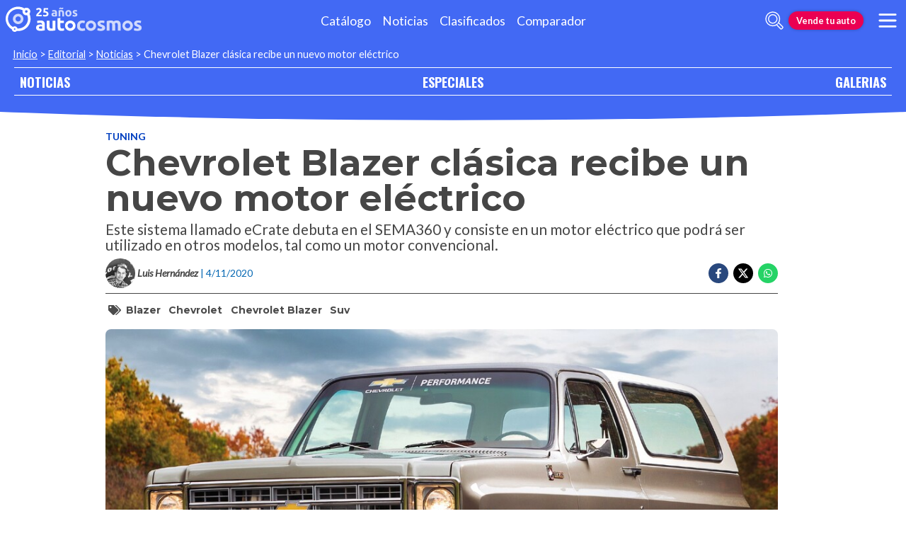

--- FILE ---
content_type: text/html; charset=utf-8
request_url: https://noticias.autocosmos.com.pe/2020/11/04/chevrolet-blazer-clasica-recibe-un-nuevo-motor-electrico
body_size: 42488
content:
<!DOCTYPE html>
<html lang="es-PE">
<head>
  <title>Chevrolet Blazer cl&#xE1;sica recibe un nuevo motor el&#xE9;ctrico</title>
  <link rel="canonical" href="https://noticias.autocosmos.com.pe/2020/11/04/chevrolet-blazer-clasica-recibe-un-nuevo-motor-electrico" />
  <link rel="preconnect dns-prefetch" href="https://www.googletagmanager.com">
  <link rel="preconnect dns-prefetch" href="https://www.google-analytics.com">
  <meta charset="UTF-8" />
  <meta name="author" content="Autocosmos" />
  <meta name="copyright" content="Autocosmos.com" />
  <meta name="viewport" content="width=device-width, initial-scale=1" />
  <meta name="mobile-web-app-capable" content="yes">
  <meta name="apple-mobile-web-app-status-bar-style" content="black-translucent" />
  <meta http-equiv="X-UA-Compatible" content="IE=Edge">
  
    <meta name="description" content="Este sistema llamado eCrate debuta en el SEMA360 y consiste en un motor el&#xE9;ctrico que podr&#xE1; ser utilizado en otros modelos, tal como un motor convencional." />
    <meta name="keywords" content="Blazer, Chevrolet, Chevrolet Blazer, suv" />
    <meta property="og:title" content="Chevrolet Blazer cl&#xE1;sica recibe un nuevo motor el&#xE9;ctrico" />
    <meta property="og:type" content="article" />
    <meta property="og:url" content="https://noticias.autocosmos.com.pe/2020/11/04/chevrolet-blazer-clasica-recibe-un-nuevo-motor-electrico" />
    <meta property="og:image" content="https://acnews.blob.core.windows.net/imgnews/large/NAZ_b902e287f58c41e1b77b1a82f8432cfa.jpg" />

    <meta property="og:description" content="Este sistema llamado eCrate debuta en el SEMA360 y consiste en un motor el&#xE9;ctrico que podr&#xE1; ser utilizado en otros modelos, tal como un motor convencional." />
    <meta property="og:site_name" content="Autocosmos">
    <meta property="article:published_time" content="2020-11-04" />
    <meta property="article:section" content="Tuning" />
    <meta property="article:author" content="Luis Hern&#xE1;ndez" />
        <meta property="article:tag" content="Blazer" />
        <meta property="article:tag" content="Chevrolet" />
        <meta property="article:tag" content="Chevrolet Blazer" />
        <meta property="article:tag" content="suv" />
    <meta name="twitter:card" content="summary" />
    <meta name="dfp_newsid" content="8f21f86c449c4741acfc3c3340ef6030" />
<meta name="dfp_category" content="tuning" />
<meta name="dfp_tags" content="blazer,chevrolet,chevrolet-blazer,suv" />
<meta name="dfp_author" content="luis hernández" />
<meta name="dfp_action" content="noticia" />
<meta name="dfp_controller" content="news" />
<meta name="dfp_partner" content="default" />
<meta name="dfp_url" content="https://noticias.autocosmos.com.pe/2020/11/04/chevrolet-blazer-clasica-recibe-un-nuevo-motor-electrico" />
<meta name="dfp_urlencoded" content="https%3A%2F%2Fnoticias.autocosmos.com.pe%2F2020%2F11%2F04%2Fchevrolet-blazer-clasica-recibe-un-nuevo-motor-electrico" />

  <link rel="icon" href="/favicon.ico" type="image/x-icon">
  
  
    <link href="/css/style.min.css?v=Qfr6G_H1qAGXpUPRPCfxHcX33r3NDelucJm_kiFosjE" rel="stylesheet" />
  
  
  
      <script>
        window.dataLayer = window.dataLayer || [];
        window.dataLayer.push({'gtm.start': new Date().getTime(),event: 'gtm.js'});
      </script>
      <script async src="https://www.googletagmanager.com/gtm.js?id=GTM-TV9Z354"></script>
  
  
    <script>
        fetch('https://noticias.autocosmos.com.pe/notify/news', {
            method: 'POST', headers: { 'Content-Type': 'application/x-www-form-urlencoded;charset=UTF-8' },
            body: 'x=' + encodeURIComponent('kjDuK1hb3ghs+CGPnERBR6z8PDNA72Aw')
        })
    </script>
    <script async src="https://securepubads.g.doubleclick.net/tag/js/gpt.js"></script>
<script>
	window.googletag = window.googletag || {};
	googletag.cmd = googletag.cmd || [];
	googletag.cmd.push(function () {
		const ac_advs = [];
		ac_advs.forEach(function (s) {
			if (s.sizes && s.sizes.length > 0) { googletag.defineSlot(s.adUnit, s.sizes, s.id).addService(googletag.pubads()) }
			else { googletag.defineOutOfPageSlot(s.adUnit, s.id).addService(googletag.pubads()) }
		});
	});
	googletag.cmd.push(function () {
		var mvs = document.querySelectorAll('meta[name^=dfp_]');
		mvs && mvs.forEach(function (mv) { var vn = mv.getAttribute('name').replace('dfp_', ''); googletag.pubads().setTargeting(vn, mv.getAttribute('content')); });
	});
	googletag.cmd.push(function () { googletag.pubads().enableSingleRequest(); googletag.pubads().collapseEmptyDivs();  googletag.pubads().disableInitialLoad(); googletag.enableServices(); });
</script>


    
    
    
<script type="text/javascript">!function(T,l,y){var S=T.location,k="script",D="instrumentationKey",C="ingestionendpoint",I="disableExceptionTracking",E="ai.device.",b="toLowerCase",w="crossOrigin",N="POST",e="appInsightsSDK",t=y.name||"appInsights";(y.name||T[e])&&(T[e]=t);var n=T[t]||function(d){var g=!1,f=!1,m={initialize:!0,queue:[],sv:"5",version:2,config:d};function v(e,t){var n={},a="Browser";return n[E+"id"]=a[b](),n[E+"type"]=a,n["ai.operation.name"]=S&&S.pathname||"_unknown_",n["ai.internal.sdkVersion"]="javascript:snippet_"+(m.sv||m.version),{time:function(){var e=new Date;function t(e){var t=""+e;return 1===t.length&&(t="0"+t),t}return e.getUTCFullYear()+"-"+t(1+e.getUTCMonth())+"-"+t(e.getUTCDate())+"T"+t(e.getUTCHours())+":"+t(e.getUTCMinutes())+":"+t(e.getUTCSeconds())+"."+((e.getUTCMilliseconds()/1e3).toFixed(3)+"").slice(2,5)+"Z"}(),iKey:e,name:"Microsoft.ApplicationInsights."+e.replace(/-/g,"")+"."+t,sampleRate:100,tags:n,data:{baseData:{ver:2}}}}var h=d.url||y.src;if(h){function a(e){var t,n,a,i,r,o,s,c,u,p,l;g=!0,m.queue=[],f||(f=!0,t=h,s=function(){var e={},t=d.connectionString;if(t)for(var n=t.split(";"),a=0;a<n.length;a++){var i=n[a].split("=");2===i.length&&(e[i[0][b]()]=i[1])}if(!e[C]){var r=e.endpointsuffix,o=r?e.location:null;e[C]="https://"+(o?o+".":"")+"dc."+(r||"services.visualstudio.com")}return e}(),c=s[D]||d[D]||"",u=s[C],p=u?u+"/v2/track":d.endpointUrl,(l=[]).push((n="SDK LOAD Failure: Failed to load Application Insights SDK script (See stack for details)",a=t,i=p,(o=(r=v(c,"Exception")).data).baseType="ExceptionData",o.baseData.exceptions=[{typeName:"SDKLoadFailed",message:n.replace(/\./g,"-"),hasFullStack:!1,stack:n+"\nSnippet failed to load ["+a+"] -- Telemetry is disabled\nHelp Link: https://go.microsoft.com/fwlink/?linkid=2128109\nHost: "+(S&&S.pathname||"_unknown_")+"\nEndpoint: "+i,parsedStack:[]}],r)),l.push(function(e,t,n,a){var i=v(c,"Message"),r=i.data;r.baseType="MessageData";var o=r.baseData;return o.message='AI (Internal): 99 message:"'+("SDK LOAD Failure: Failed to load Application Insights SDK script (See stack for details) ("+n+")").replace(/\"/g,"")+'"',o.properties={endpoint:a},i}(0,0,t,p)),function(e,t){if(JSON){var n=T.fetch;if(n&&!y.useXhr)n(t,{method:N,body:JSON.stringify(e),mode:"cors"});else if(XMLHttpRequest){var a=new XMLHttpRequest;a.open(N,t),a.setRequestHeader("Content-type","application/json"),a.send(JSON.stringify(e))}}}(l,p))}function i(e,t){f||setTimeout(function(){!t&&m.core||a()},500)}var e=function(){var n=l.createElement(k);n.src=h;var e=y[w];return!e&&""!==e||"undefined"==n[w]||(n[w]=e),n.onload=i,n.onerror=a,n.onreadystatechange=function(e,t){"loaded"!==n.readyState&&"complete"!==n.readyState||i(0,t)},n}();y.ld<0?l.getElementsByTagName("head")[0].appendChild(e):setTimeout(function(){l.getElementsByTagName(k)[0].parentNode.appendChild(e)},y.ld||0)}try{m.cookie=l.cookie}catch(p){}function t(e){for(;e.length;)!function(t){m[t]=function(){var e=arguments;g||m.queue.push(function(){m[t].apply(m,e)})}}(e.pop())}var n="track",r="TrackPage",o="TrackEvent";t([n+"Event",n+"PageView",n+"Exception",n+"Trace",n+"DependencyData",n+"Metric",n+"PageViewPerformance","start"+r,"stop"+r,"start"+o,"stop"+o,"addTelemetryInitializer","setAuthenticatedUserContext","clearAuthenticatedUserContext","flush"]),m.SeverityLevel={Verbose:0,Information:1,Warning:2,Error:3,Critical:4};var s=(d.extensionConfig||{}).ApplicationInsightsAnalytics||{};if(!0!==d[I]&&!0!==s[I]){var c="onerror";t(["_"+c]);var u=T[c];T[c]=function(e,t,n,a,i){var r=u&&u(e,t,n,a,i);return!0!==r&&m["_"+c]({message:e,url:t,lineNumber:n,columnNumber:a,error:i}),r},d.autoExceptionInstrumented=!0}return m}(y.cfg);function a(){y.onInit&&y.onInit(n)}(T[t]=n).queue&&0===n.queue.length?(n.queue.push(a),n.trackPageView({})):a()}(window,document,{
src: "https://js.monitor.azure.com/scripts/b/ai.2.min.js", // The SDK URL Source
crossOrigin: "anonymous", 
cfg: { // Application Insights Configuration
    connectionString: 'InstrumentationKey=bc278064-ac12-419a-83e0-2d8cb76d0971;IngestionEndpoint=https://southcentralus-3.in.applicationinsights.azure.com/;LiveEndpoint=https://southcentralus.livediagnostics.monitor.azure.com/;ApplicationId=8cf22080-6587-4436-a860-14c2052c396d'
}});</script></head>
<body>
  <div class="m-hidden m-overlay" data-toggle="overlay"></div>
  <header class="header">
    
    
    
    <div class="header__container">
    <a href="https://www.autocosmos.com.pe/" class="header__logo" title="Autocosmos, encontrá el auto de tus sueños">
        <img src="/img/logo/logo-white.svg" alt="logo Autocosmos">
    </a>
    <ul class="header__nav" role="navigation">
            <li><a href="https://www.autocosmos.com.pe/catalogo" title="Cat&#xE1;logo" class="subNav__item">Cat&#xE1;logo</a></li>
            <li><a href="https://noticias.autocosmos.com.pe/" title="Noticias" class="subNav__item">Noticias</a></li>
            <li><a href="https://www.autocosmos.com.pe/auto" title="Clasificados" class="subNav__item">Clasificados</a></li>
            <li><a href="https://www.autocosmos.com.pe/catalogo/comparar" title="Comparador" class="subNav__item">Comparador</a></li>
    </ul>
    <button class="header__search-button" data-role="mobile-search-button" tabindex="0" aria-label="abrir barra de busqueda" aria-pressed="false" id="search">
        <svg xmlns="http://www.w3.org/2000/svg" class="search-icon" viewBox="0 0 512 512" aria-hidden="true"><path fill="currentColor" d="M505 442.7L405.3 343c-4.5-4.5-10.6-7-17-7H372c27.6-35.3 44-79.7 44-128C416 93.1 322.9 0 208 0S0 93.1 0 208s93.1 208 208 208c48.3 0 92.7-16.4 128-44v16.3c0 6.4 2.5 12.5 7 17l99.7 99.7c9.4 9.4 24.6 9.4 33.9 0l28.3-28.3c9.4-9.4 9.4-24.6.1-34zM208 336c-70.7 0-128-57.2-128-128 0-70.7 57.2-128 128-128 70.7 0 128 57.2 128 128 0 70.7-57.2 128-128 128z" /></svg>
    </button>
    <form class="header__search" action="https://noticias.autocosmos.com.pe/listado" method="get" data-role="mobile-search-input" aria-label="Buscar" role="search" aria-expanded="false" aria-labelledby="search">
        <input name="q" type="text" class="header__search-input" autocomplete="off" placeholder="Buscar noticias...">
        <button type="submit" aria-label="buscar" class="header__search-submit" tabindex="0">
            <svg xmlns="http://www.w3.org/2000/svg" class="search-icon" viewBox="0 0 512 512" aria-hidden="true" style="width: 1.4rem;"><path fill="currentColor" d="M505 442.7L405.3 343c-4.5-4.5-10.6-7-17-7H372c27.6-35.3 44-79.7 44-128C416 93.1 322.9 0 208 0S0 93.1 0 208s93.1 208 208 208c48.3 0 92.7-16.4 128-44v16.3c0 6.4 2.5 12.5 7 17l99.7 99.7c9.4 9.4 24.6 9.4 33.9 0l28.3-28.3c9.4-9.4 9.4-24.6.1-34zM208 336c-70.7 0-128-57.2-128-128 0-70.7 57.2-128 128-128 70.7 0 128 57.2 128 128 0 70.7-57.2 128-128 128z" /></svg>
        </button>
    </form>
        <a href="https://www.autocosmos.com.pe/clasificados/publicar" class="btn m-accent m-small header__action" title="Vende tu auto">Vende tu auto</a>
    <button class="hamburger" data-role="menu-burger" aria-label="menu" aria-pressed="false" id="hamburger" tabindex="0">
        <div class="hamburger-icon" aria-hidden="true">
            <div class="hamburger-container">
                <span class="hamburger-bun-top"></span>
                <span class="hamburger-filling"></span>
                <span class="hamburger-bun-bot"></span>
            </div>
        </div>
    </button>
    <nav class="header__burger-nav" data-role="menu-burger-container" role="navigation" aria-expanded="false" aria-labelledby="hamburger"></nav>
</div>
    <div class="breadcrumbs-wrapper">
      
    <nav class='breadcrumbs'>
            <a href="https://www.autocosmos.com.pe/">Inicio</a>
            &gt;
            <a href="https://noticias.autocosmos.com.pe/">Editorial</a>
            &gt;
            <a href="https://noticias.autocosmos.com.pe/listado">Noticias</a>
            &gt;
            <span>Chevrolet Blazer cl&#xE1;sica recibe un nuevo motor el&#xE9;ctrico</span>
</nav>


    </div>
  </header>
  <main>
    <section class="footerNav-container">
      <nav class="footerNav">
        <ul>
          <li><a href="https://noticias.autocosmos.com.pe/">NOTICIAS</a></li>
          <li><a href="https://especiales.autocosmos.com.pe/">ESPECIALES</a></li>
          <li><a href="https://galerias.autocosmos.com.pe/">GALERIAS</a></li>
        </ul>
      </nav>
    </section>
      
    <div class="mainNews_container">
    <div class="news-container">
        <article class="news-article" itemscope itemtype="http://schema.org/NewsArticle">
            <meta itemprop="keywords" content="Blazer,Chevrolet,Chevrolet Blazer,suv" />
            <meta itemprop="mainEntityOfPage" content="https://noticias.autocosmos.com.pe/2020/11/04/chevrolet-blazer-clasica-recibe-un-nuevo-motor-electrico" />
            <header class="section">
                <div class="news-article__breadcrumbs">
                    <a href="https://noticias.autocosmos.com.pe/listado?c=Tuning" title="Tuning">Tuning </a>
                </div>
                <h1 itemprop="headline" class="news-article__title">Chevrolet Blazer cl&#xE1;sica recibe un nuevo motor el&#xE9;ctrico</h1>
                <h2 itemprop="description">Este sistema llamado eCrate debuta en el SEMA360 y consiste en un motor el&#xE9;ctrico que podr&#xE1; ser utilizado en otros modelos, tal como un motor convencional.</h2>
                <div class="news-article__info">
                    <div class="news-article__about">
                        <a href="https://noticias.autocosmos.com.pe/listado?a=Luis Hern&#xE1;ndez" title="Noticias por Luis Hern&#xE1;ndez">
                            <figure class="news-article__author">
                                <img src="/img/authorimages/luis-hernandez.webp" alt="Luis Hern&#xE1;ndez" onerror="  this.remove()" />
                                <figcaption itemprop="author" itemscope itemtype="http://schema.org/Person"><span itemprop="name">Luis Hern&#xE1;ndez</span></figcaption>
                            </figure>
                        </a>
                        <p class="m-ellipsis" itemprop="datePublished" content="2020-11-04">| 4/11/2020</p>
                    </div>
                    <div class="news-article__share m-hidden-mobile">
                        <span data-socialcounter="https://noticias.autocosmos.com.pe/2020/11/04/chevrolet-blazer-clasica-recibe-un-nuevo-motor-electrico"><!--FALTA EL SCRIPT DEL CONTADOR--></span>
                        <div>
                            <ul>
                                <li>
                                    <div class="fb-share-button" data-href="https://noticias.autocosmos.com.pe/2020/11/04/chevrolet-blazer-clasica-recibe-un-nuevo-motor-electrico" data-size="large" data-mobile-iframe="false">
                                        <a target="_blank" rel="noreferrer noopener" href="https://www.facebook.com/sharer/sharer.php?u=https://noticias.autocosmos.com.pe/2020/11/04/chevrolet-blazer-clasica-recibe-un-nuevo-motor-electrico" title="Compartir en Facebook" aria-label="Compartir en Facebook" class="btnFbShare fb-xfbml-parse-ignore">
                                            <svg class="svg-inline--fa fa-facebook-f fa-w-9" aria-hidden="true" focusable="false" role="img" xmlns="http://www.w3.org/2000/svg" viewBox="0 0 264 512"><path fill="currentcolor" d="M215.8 85H264V3.6C255.7 2.5 227.1 0 193.8 0 124.3 0 76.7 42.4 76.7 120.3V192H0v91h76.7v229h94V283h73.6l11.7-91h-85.3v-62.7c0-26.3 7.3-44.3 45.1-44.3z"></path></svg>
                                        </a>
                                    </div>
                                </li>
                                <li>
                                    <a href="https://twitter.com/share?url=https://noticias.autocosmos.com.pe/2020/11/04/chevrolet-blazer-clasica-recibe-un-nuevo-motor-electrico" title="Compartir en Twitter" aria-label="Compartir en Twitter" class="btnTwShare" data-show-count="false" target="_blank" rel="noreferrer noopener">
                                        <svg viewBox="0 0 24 24" aria-hidden="true" fill="white"><g><path d="M18.244 2.25h3.308l-7.227 8.26 8.502 11.24H16.17l-5.214-6.817L4.99 21.75H1.68l7.73-8.835L1.254 2.25H8.08l4.713 6.231zm-1.161 17.52h1.833L7.084 4.126H5.117z"></path></g></svg>
                                    </a>
                                </li>
                                <li>
                                    <a href="https://wa.me/?text=Lee%20esta%20noticia%20en%20autocosmos!%20 https://noticias.autocosmos.com.pe/2020/11/04/chevrolet-blazer-clasica-recibe-un-nuevo-motor-electrico" title="Compartir en Whatsapp" aria-label="Compartir en Whatsapp" class="btnWpShare" target="_blank" rel="noreferrer noopener">
                                        <svg class="svg-inline--fa fa-whatsapp fa-w-14 fa-lg" aria-hidden="true" focusable="false" role="img" xmlns="http://www.w3.org/2000/svg" viewBox="0 0 448 512"><path fill="currentcolor" d="M380.9 97.1C339 55.1 283.2 32 223.9 32c-122.4 0-222 99.6-222 222 0 39.1 10.2 77.3 29.6 111L0 480l117.7-30.9c32.4 17.7 68.9 27 106.1 27h.1c122.3 0 224.1-99.6 224.1-222 0-59.3-25.2-115-67.1-157zm-157 341.6c-33.2 0-65.7-8.9-94-25.7l-6.7-4-69.8 18.3L72 359.2l-4.4-7c-18.5-29.4-28.2-63.3-28.2-98.2 0-101.7 82.8-184.5 184.6-184.5 49.3 0 95.6 19.2 130.4 54.1 34.8 34.9 56.2 81.2 56.1 130.5 0 101.8-84.9 184.6-186.6 184.6zm101.2-138.2c-5.5-2.8-32.8-16.2-37.9-18-5.1-1.9-8.8-2.8-12.5 2.8-3.7 5.6-14.3 18-17.6 21.8-3.2 3.7-6.5 4.2-12 1.4-32.6-16.3-54-29.1-75.5-66-5.7-9.8 5.7-9.1 16.3-30.3 1.8-3.7.9-6.9-.5-9.7-1.4-2.8-12.5-30.1-17.1-41.2-4.5-10.8-9.1-9.3-12.5-9.5-3.2-.2-6.9-.2-10.6-.2-3.7 0-9.7 1.4-14.8 6.9-5.1 5.6-19.4 19-19.4 46.3 0 27.3 19.9 53.7 22.6 57.4 2.8 3.7 39.1 59.7 94.8 83.8 35.2 15.2 49 16.5 66.6 13.9 10.7-1.6 32.8-13.4 37.4-26.4 4.6-13 4.6-24.1 3.2-26.4-1.3-2.5-5-3.9-10.5-6.6z"></path></svg>
                                    </a>
                                </li>
                            </ul>
                        </div>
                    </div>
                </div>
                    <section class="section news-article__tags header__tags">
                        <h5>
                            <svg class="svg-inline--fa fa-tags fa-w-20" aria-hidden="true" focusable="false" role="img" xmlns="http://www.w3.org/2000/svg" viewBox="0 0 640 512"><path fill="currentcolor" d="M497.941 225.941L286.059 14.059A48 48 0 0 0 252.118 0H48C21.49 0 0 21.49 0 48v204.118a48 48 0 0 0 14.059 33.941l211.882 211.882c18.744 18.745 49.136 18.746 67.882 0l204.118-204.118c18.745-18.745 18.745-49.137 0-67.882zM112 160c-26.51 0-48-21.49-48-48s21.49-48 48-48 48 21.49 48 48-21.49 48-48 48zm513.941 133.823L421.823 497.941c-18.745 18.745-49.137 18.745-67.882 0l-.36-.36L527.64 323.522c16.999-16.999 26.36-39.6 26.36-63.64s-9.362-46.641-26.36-63.64L331.397 0h48.721a48 48 0 0 1 33.941 14.059l211.882 211.882c18.745 18.745 18.745 49.137 0 67.882z"></path></svg>
                        </h5>
                            <a href="https://noticias.autocosmos.com.pe/listado?t=Blazer" title="Blazer">Blazer</a>
                            <a href="https://noticias.autocosmos.com.pe/listado?t=Chevrolet" title="Chevrolet">Chevrolet</a>
                            <a href="https://noticias.autocosmos.com.pe/listado?t=Chevrolet Blazer" title="Chevrolet Blazer">Chevrolet Blazer</a>
                            <a href="https://noticias.autocosmos.com.pe/listado?t=suv" title="suv">suv</a>
                    </section>
            </header>
            <section class="section news-article__content">
                    <figure>
                            <picture>
                                <source media="(min-width: 1300px)" srcset="https://acnews.blob.core.windows.net/imgnews/extralarge/NAZ_b902e287f58c41e1b77b1a82f8432cfa.jpg">
                                <source media="(min-width: 480px)" srcset="https://acnews.blob.core.windows.net/imgnews/large/NAZ_b902e287f58c41e1b77b1a82f8432cfa.jpg">
                                <img itemprop="image" src="https://acnews.blob.core.windows.net/imgnews/medium/NAZ_b902e287f58c41e1b77b1a82f8432cfa.jpg" alt="Chevrolet Blazer cl&#xE1;sica recibe un nuevo motor el&#xE9;ctrico" onerror=" this.remove();" />
                            </picture>
                    </figure>
                <div>
                    <section id="newsText" data-role="newsText" class="news-article__body" itemprop="articleBody"><p>De la misma manera que ofrece su gama de motores en los proyectos de personalizaci&oacute;n de veh&iacute;culos cl&aacute;sicos o modernos, ahora General Motors por medio de Chevrolet comercializar&aacute; <strong>un sistema el&eacute;ctrico para hacer la transformaci&oacute;n a emisi&oacute;n&nbsp;cero de cualquier modelo.</strong></p>

<p>Despu&eacute;s de haber creado un par de sistemas prototipo para el eCOPO Camaro en 2018 y el E-10 en 2019, finalmente, Chevrolet logr&oacute; desarrollar un kit configurable, con un gran poder y autonom&iacute;a.</p>

<p>Bajo el nombre de Electric Connect and Cruise System, este kit demuestra su funcionalidad en cualquier tipo de auto, y para muestra de ello Chevrolet Performance <strong>transform&oacute; a una Chevrolet Blazer 1977 </strong>en un veh&iacute;culo totalmente el&eacute;ctrico.</p>

<h2><img src="https://acnews.blob.core.windows.net/imgnews/paragraph/NPAZ_428802aba1fd41278136da9e17c728fc.jpg" /></h2>

<h2><strong>Chevrolet Blazer 1977 convertido en auto el&eacute;ctrico&nbsp;</strong></h2>

<p>En el caso de la transformaci&oacute;n del Blazer-E K5, el kit de transformaci&oacute;n <strong>permite conservar la mayor cantidad de piezas originales</strong> y, aproximadamente, el 90 por ciento de las piezas nuevas instaladas para el paquete eCrate son componentes de f&aacute;brica del Bolt EV.</p>

<p>Para convertir este Blazer en un veh&iacute;culo el&eacute;ctrico, el equipo quit&oacute; el V8 original de 175 hp, la caja autom&aacute;tica de tres velocidades, as&iacute; como el sistema de combustible y escape.</p>

<p><img src="https://acnews.blob.core.windows.net/imgnews/paragraph/NPAZ_375a66c350d54c1e930ec279d96d9e60.jpg" /></p>

<p>Luego, se instal&oacute; el motor el&eacute;ctrico del Bolt EV, que entrega <strong>el equivalente a 200 hp y ​​361 Nm de torque</strong>, y una transmisi&oacute;n autom&aacute;tica de cuatro velocidades controlada electr&oacute;nicamente.</p>

<p>En el caso del tren motor restante, permanece intacto, incluida la caja de transferencia, el eje de transmisi&oacute;n y los ejes.</p>

<p>Otra de las adaptaciones de este Blazer <strong>es el paquete de bater&iacute;as del Bolt EV -400 volts con 60 kWh- instalado en el &aacute;rea de carga</strong>, la direcci&oacute;n asistida el&eacute;ctrica, una bomba el&eacute;ctrica que proporciona vac&iacute;o al sistema de frenos de serie y un controlador electr&oacute;nico para impulsar las entradas a los medidores cl&aacute;sicos del Blazer, esto para mostrar el estado de carga de la bater&iacute;a en el medidor de combustible original.</p>

<h2><img src="https://acnews.blob.core.windows.net/imgnews/paragraph/NPAZ_354c4ee74cb4438a8aede675d8ee3cfe.jpg" /></h2>

<h2><strong>Kit Electric Connect and Cruise de Chevrolet</strong></h2>

<ul>
	<li>Paquete de bater&iacute;as de 60 kWh</li>
	<li>Motor el&eacute;ctrico de 200 hp</li>
	<li>Inversor de corriente CC a CA para impulsar el motor el&eacute;ctrico</li>
	<li>Convertidor de potencia CC a CC para alimentar sistemas de bajo voltaje</li>
	<li>Conectores, cables, controladores y bombas de agua para calentar y enfriar la bater&iacute;a</li>
</ul>

<p><img src="https://acnews.blob.core.windows.net/imgnews/paragraph/NPAZ_4493641d03fc4a1c8fa0da739ba50bd9.jpg" /></p>

<p>Se espera que el paquete Electric Connect and Cruise de 60 kWh, est&eacute; disponible en la segunda mitad de 2021. A largo plazo, el equipo trabajar&aacute; para integrar las tecnolog&iacute;as del sistema de bater&iacute;a modular Ultium de GM.</p>
</section>
                    
                    <div class="m-overflow-hidden" style="width:100%;"></div>
                    
                </div>
            </section>
                <section class="section news-article__tags">
                    <h5>
                        <svg class="svg-inline--fa fa-tags fa-w-20" aria-hidden="true" focusable="false" role="img" xmlns="http://www.w3.org/2000/svg" viewBox="0 0 640 512"><path fill="currentcolor" d="M497.941 225.941L286.059 14.059A48 48 0 0 0 252.118 0H48C21.49 0 0 21.49 0 48v204.118a48 48 0 0 0 14.059 33.941l211.882 211.882c18.744 18.745 49.136 18.746 67.882 0l204.118-204.118c18.745-18.745 18.745-49.137 0-67.882zM112 160c-26.51 0-48-21.49-48-48s21.49-48 48-48 48 21.49 48 48-21.49 48-48 48zm513.941 133.823L421.823 497.941c-18.745 18.745-49.137 18.745-67.882 0l-.36-.36L527.64 323.522c16.999-16.999 26.36-39.6 26.36-63.64s-9.362-46.641-26.36-63.64L331.397 0h48.721a48 48 0 0 1 33.941 14.059l211.882 211.882c18.745 18.745 18.745 49.137 0 67.882z"></path></svg>
                    </h5>
                        <a href="https://noticias.autocosmos.com.pe/listado?t=Blazer" title="Blazer">Blazer</a>
                        <a href="https://noticias.autocosmos.com.pe/listado?t=Chevrolet" title="Chevrolet">Chevrolet</a>
                        <a href="https://noticias.autocosmos.com.pe/listado?t=Chevrolet Blazer" title="Chevrolet Blazer">Chevrolet Blazer</a>
                        <a href="https://noticias.autocosmos.com.pe/listado?t=suv" title="suv">suv</a>
                </section>
        </article>
            <section class="section">
                <h4 class="section-title"><span>Luis Hern&#xE1;ndez recomienda</span></h4>
                <div class="recommended-grid">
                        <a class="recommended-card" href="https://noticias.autocosmos.com.pe/2022/07/29/asi-es-el-nuevo-chevrolet-blazer-ev-2024" title="As&#xED; es el nuevo Chevrolet Blazer EV 2024" aria-label="As&#xED; es el nuevo Chevrolet Blazer EV 2024">
                            <article>
                                <figure class="recommended-card__image">
                                    <picture>
                                        <source media="(min-width: 768px)" srcset="https://acnews.blob.core.windows.net/imgnews/large/NAZ_e8ec28fa57564028aa598ccf05fd77a6.webp">
                                        <source media="(min-width: 450px)" srcset="https://acnews.blob.core.windows.net/imgnews/medium/NAZ_e8ec28fa57564028aa598ccf05fd77a6.webp">
                                        <img src="https://acnews.blob.core.windows.net/imgnews/small/NAZ_e8ec28fa57564028aa598ccf05fd77a6.webp" alt="As&#xED; es el nuevo Chevrolet Blazer EV 2024" />
                                    </picture>
                                    <figcaption class="recommended-card__title">As&#xED; es el nuevo Chevrolet Blazer EV 2024</figcaption>
                                </figure>
                                <div class="gradient-back"></div>
                            </article>
                        </a>
                        <a class="recommended-card" href="https://noticias.autocosmos.com.pe/2020/11/10/chevrolet-colorado-2021-cambios-de-serie" title="Chevrolet Colorado 2021, cambios de serie" aria-label="Chevrolet Colorado 2021, cambios de serie">
                            <article>
                                <figure class="recommended-card__image">
                                    <picture>
                                        <source media="(min-width: 768px)" srcset="https://acnews.blob.core.windows.net/imgnews/large/NAZ_9786a1721c0746b099ca94e81f77c259.jpg">
                                        <source media="(min-width: 450px)" srcset="https://acnews.blob.core.windows.net/imgnews/medium/NAZ_9786a1721c0746b099ca94e81f77c259.jpg">
                                        <img src="https://acnews.blob.core.windows.net/imgnews/small/NAZ_9786a1721c0746b099ca94e81f77c259.jpg" alt="Chevrolet Colorado 2021, cambios de serie" />
                                    </picture>
                                    <figcaption class="recommended-card__title">Chevrolet Colorado 2021, cambios de serie</figcaption>
                                </figure>
                                <div class="gradient-back"></div>
                            </article>
                        </a>
                        <a class="recommended-card" href="https://noticias.autocosmos.com.pe/2019/10/18/chevrolet-blazer-lanzara-una-version-de-7-plazas" title="Chevrolet Blazer lanzar&#xE1; una versi&#xF3;n de 7 plazas" aria-label="Chevrolet Blazer lanzar&#xE1; una versi&#xF3;n de 7 plazas">
                            <article>
                                <figure class="recommended-card__image">
                                    <picture>
                                        <source media="(min-width: 768px)" srcset="https://acnews.blob.core.windows.net/imgnews/large/NAZ_f279f8856cc54f9bb322bf7671ad3569.jpg">
                                        <source media="(min-width: 450px)" srcset="https://acnews.blob.core.windows.net/imgnews/medium/NAZ_f279f8856cc54f9bb322bf7671ad3569.jpg">
                                        <img src="https://acnews.blob.core.windows.net/imgnews/small/NAZ_f279f8856cc54f9bb322bf7671ad3569.jpg" alt="Chevrolet Blazer lanzar&#xE1; una versi&#xF3;n de 7 plazas" />
                                    </picture>
                                    <figcaption class="recommended-card__title">Chevrolet Blazer lanzar&#xE1; una versi&#xF3;n de 7 plazas</figcaption>
                                </figure>
                                <div class="gradient-back"></div>
                            </article>
                        </a>
                </div>
            </section>
        <section class="section categories">
            <div class="card">
                <h4>Puedes recorrer más noticias navegando en las siguientes categorías:</h4>
                <ul>
                        <li>
                            <a href="https://noticias.autocosmos.com.pe/listado?c=Automovilismo" title="Automovilismo">Automovilismo</a>
                        </li>
                        <li>
                            <a href="https://noticias.autocosmos.com.pe/listado?c=Autos cl&#xE1;sicos" title="Autos cl&#xE1;sicos">Autos cl&#xE1;sicos</a>
                        </li>
                        <li>
                            <a href="https://noticias.autocosmos.com.pe/listado?c=Autos ecol&#xF3;gicos" title="Autos ecol&#xF3;gicos">Autos ecol&#xF3;gicos</a>
                        </li>
                        <li>
                            <a href="https://noticias.autocosmos.com.pe/listado?c=Autoshows" title="Autoshows">Autoshows</a>
                        </li>
                        <li>
                            <a href="https://noticias.autocosmos.com.pe/listado?c=Gadgets" title="Gadgets">Gadgets</a>
                        </li>
                        <li>
                            <a href="https://noticias.autocosmos.com.pe/listado?c=Industria" title="Industria">Industria</a>
                        </li>
                        <li>
                            <a href="https://noticias.autocosmos.com.pe/listado?c=Lanzamientos" title="Lanzamientos">Lanzamientos</a>
                        </li>
                        <li>
                            <a href="https://noticias.autocosmos.com.pe/listado?c=Motos" title="Motos">Motos</a>
                        </li>
                        <li>
                            <a href="https://noticias.autocosmos.com.pe/listado?c=Novedades" title="Novedades">Novedades</a>
                        </li>
                        <li>
                            <a href="https://noticias.autocosmos.com.pe/listado?c=Tecnolog&#xED;a" title="Tecnolog&#xED;a">Tecnolog&#xED;a</a>
                        </li>
                        <li>
                            <a href="https://noticias.autocosmos.com.pe/listado?c=Test drive" title="Test drive">Test drive</a>
                        </li>
                        <li>
                            <a href="https://noticias.autocosmos.com.pe/listado?c=Tips y Consejos" title="Tips y Consejos">Tips y Consejos</a>
                        </li>
                        <li>
                            <a href="https://noticias.autocosmos.com.pe/listado?c=Tuning" title="Tuning">Tuning</a>
                        </li>
                </ul>
            </div>
        </section>
    </div>

    
    
</div>


    <section class="footerNav-container m-inverted">
      <nav class="footerNav">
        <ul>
          <li><a href="https://noticias.autocosmos.com.pe/">NOTICIAS</a></li>
          <li><a href="https://especiales.autocosmos.com.pe/">ESPECIALES</a></li>
          <li><a href="https://galerias.autocosmos.com.pe/">GALERIAS</a></li>
        </ul>
      </nav>
    </section>
  </main>
  <footer class="footer">
    <div class="social-footer">
    <ul class="social-links">
      <li><a href="https://www.facebook.com/autocosmos.web" target="_blank" rel="noopener noreferrer" title="Facebook | Autocosmos" class="social-fb"></a></li>
    </ul>
    <a href="https://www.autocosmos.com.pe/clasificados/publicar" class="btn m-primary m-small" title="Vende tu auto">Vende tu auto</a>
</div>
<div class="links-container">
  <nav class="company-links">
      <ul>
        <li><a href="https://www.autocosmos.com.pe/institucional/nosotros" title="La empresa">La empresa</a></li>
        <li><a href="https://www.autocosmos.com.pe/contactar/sac" title="Atención al cliente">Atención al cliente</a></li>
        <li><a href="https://www.autocosmos.com.pe/institucional/terminoscondiciones" title="Términos y condiciones">Términos y condiciones</a></li>
        <li><a href="https://www.autocosmos.com.pe/institucional/politicaprivacidad" title="Políticas de privacidad">Políticas de privacidad</a></li>
          <li><a href="https://www.autocosmos.com.pe/institucional/pricing" title="Pricing">Pricing</a></li>
        <li><a href="https://www.autocosmos.com.pe/institucional/anunciar" title="Publicidad">Publicidad</a></li>
          <li><a href="https://www.autocosmos.com.pe/institucional/serviciosparaconcesionarias" title="Servicio para Concesionarias">Servicio para Concesionarias</a></li>
          <li><a href="https://feeds.feedburner.com/ac/rss-pe" title="RSS">RSS</a></li>
      </ul>
  </nav>
  <nav class="countries-links">
    <ul>
      <li><a href="https://www.autocosmos.com.ar" title="Ir al sitio de autocosmos Argentina">Argentina</a></li>
      <li><a href="https://www.autocosmos.cl" title="Ir al sitio de autocosmos Chile">Chile</a></li>
      <li><a href="https://www.autocosmos.com.co" title="Ir al sitio de autocosmos Colombia">Colombia</a></li>
      <li><a href="https://www.autocosmos.com.ec" title="Ir al sitio de autocosmos Ecuador">Ecuador</a></li>
      <li><a href="https://www.autocosmos.us" title="Ir al sitio de autocosmos Estados Unidos">Estados Unidos</a></li>
      <li><a href="https://www.autocosmos.com.mx" title="Ir al sitio de autocosmos México">México</a></li>
      <li><a href="https://www.autocosmos.com.pe" title="Ir al sitio de autocosmos Perú">Perú</a></li>
      <li><a href="http://www.autocosmos.com.uy" title="Ir al sitio de autocosmos Uruguay">Uruguay</a></li>
      <li><a href="https://www.autocosmos.com.ve" title="Ir al sitio de autocosmos Venezuela">Venezuela</a></li>
    </ul>
  </nav>
  <span class="copyright">&copy; 1999 - 2026 Autocosmos.com | Todos los derechos</span>
  <div class="legal-links">
  </div>
</div>
  </footer>
  <script src="https://code.jquery.com/jquery-3.5.1.min.js" integrity="sha256-9/aliU8dGd2tb6OSsuzixeV4y/faTqgFtohetphbbj0=" crossorigin="anonymous">
  </script>
<script>(window.jQuery||document.write("\u003Cscript src=\u0022/lib/jquery-3.5.1.min.js\u0022 integrity=\u0022sha256-9/aliU8dGd2tb6OSsuzixeV4y/faTqgFtohetphbbj0=\u0022 crossorigin=\u0022anonymous\u0022\u003E\u003C/script\u003E"));</script>
  
  
    <script>$(function(){let e=$("body>header"),a=$('[data-role="menu-burger-container"]',e),t=$('[data-role="menu-burger-content"]').first(),r=$('[data-toggle="overlay"]'),d=$('[data-role="menu-burger"]',e),n=$('[data-role="account-manage"]',e).first(),s=$('[data-role="menu-user-container"]',e),o=$('[data-role="menu-user-content"]').first(),l=$('[data-role="mobile-search-input"]',e),i=$('[data-role="mobile-search-button"]',e),u=!1,c=!1;d.on("click",function(){u||(u=!0,a.append(t.html())),d.attr("aria-pressed",(e,a)=>"true"===a?"false":"true"),a.attr("aria-expanded",(e,a)=>"true"===a?"false":"true"),r.toggleClass("m-hidden"),$("body").toggleClass("m-overlay")}),n.length&&s.length&&o.length&&n.on("click",function(){c||(c=!0,s.html(o.html())),s.attr("aria-expanded",(e,a)=>"true"===a?"false":"true"),n.attr("aria-pressed",(e,a)=>"true"===a?"false":"true"),r.addClass("m-hidden"),$("body").removeClass("m-overlay")}),i.on("click",function(){l.attr("aria-expanded",(e,a)=>"true"===a?"false":"true"),i.attr("aria-pressed",(e,a)=>"true"===a?"false":"true"),d.attr("aria-pressed","false"),a.attr("aria-expanded","false"),l.trigger("focus"),l.find('input:not([type="hidden"])').first().trigger("focus"),r.addClass("m-hidden"),$("body").removeClass("m-overlay")}),r.on("click",function(){d.attr("aria-pressed","false"),a.attr("aria-expanded","false"),s.attr("aria-expanded","false"),n.attr("aria-pressed","false"),l.attr("aria-expanded","false"),i.attr("aria-pressed","false"),r.addClass("m-hidden"),$("body").removeClass("m-overlay")});function f(){var e=document.createElement("script");e.src="//browser-update.org/update.min.js",document.body.appendChild(e)}try{document.addEventListener("DOMContentLoaded",f,!1)}catch(e){window.attachEvent&&window.attachEvent("onload",f)}});</script>
  
  
    <script>
        $(function () {
            $('[data-role="newsText"] table').wrap('<div class="tabla-responsiva"></div>');
            $('[data-role="newsText"] iframe[src*="youtube.com"]').wrap('<div class="video-responsivo"></div>')
        });
    </script>
    <script>
    $(function () {
        $('a[data-rvideo-src]').on("click", function (e) {
            e.preventDefault();
            var vbtn = $(this),
                t = $(vbtn.attr('data-rvideo-target'));
            if (t.children().length === 0) {
                var ifrw = $('<iframe src="' + vbtn.attr('data-rvideo-src') + '" frameborder="0" allow="autoplay; encrypted-media" allowfullscreen></iframe>');
                t.append(ifrw);
                ifrw[0].contentWindow.postMessage('{"event":"command","func":"playVideo","args":""}', '*');
            }
            t.show();
        });
    });
</script>
    
    
        <script defer async src="/js/pages/noticia.min.js?v=ZYn1hwA2u2nAnuJT2YRiB1X6y6IdANKegMditLUyXNA"></script>
    
    <script defer async src="https://platform.twitter.com/widgets.js" charset="utf-8"></script>

  <template data-role="menu-burger-content">
    <ul>
        <li>
          <a class="tit" href="https://www.autocosmos.com.pe/nuevos" title="Autos Nuevos">Autos Nuevos</a>
            <ul>
                <li><a href="https://www.autocosmos.com.pe/catalogo" title="Cat&#xE1;logo de Marcas">Cat&#xE1;logo de Marcas</a></li>
                <li><a href="https://www.autocosmos.com.pe/auto/nuevo" title="Clasificados de autos nuevos">Clasificados de autos nuevos</a></li>
                <li><a href="https://www.autocosmos.com.pe/catalogo/comparar" title="Comparador">Comparador</a></li>
            </ul>
        </li>
        <li>
          <a class="tit" href="https://www.autocosmos.com.pe/usados" title="Autos Usados">Autos Usados</a>
            <ul>
                <li><a href="https://www.autocosmos.com.pe/auto/busqueda/usado" title="Clasificados de autos usados">Clasificados de autos usados</a></li>
            </ul>
        </li>
        <li>
          <a class="tit" href="https://www.autocosmos.com.pe/institucional/pricing" title="Planes para concesionarias">Planes para concesionarias</a>
        </li>
        <li>
          <a class="tit" href="https://noticias.autocosmos.com.pe/" title="Noticias">Noticias</a>
            <ul>
                <li><a href="https://noticias.autocosmos.com.pe/listado?c=Autos+clásicos" title="Autos cl&#xE1;sicos">Autos cl&#xE1;sicos</a></li>
                <li><a href="https://noticias.autocosmos.com.pe/listado?c=Autos+ecológicos" title="Autos ecol&#xF3;gicos">Autos ecol&#xF3;gicos</a></li>
                <li><a href="https://noticias.autocosmos.com.pe/listado?c=Lanzamientos" title="Lanzamientos">Lanzamientos</a></li>
                <li><a href="https://noticias.autocosmos.com.pe/listado?c=Tecnología" title="Tecnolog&#xED;a">Tecnolog&#xED;a</a></li>
                <li><a href="https://noticias.autocosmos.com.pe/listado?c=Test+drive" title="Test drive">Test drive</a></li>
                <li><a href="https://noticias.autocosmos.com.pe/listado?c=Tuning" title="Tuning">Tuning</a></li>
            </ul>
        </li>
    </ul>
  </template>
    
    
    
    
    
    
    
</body>
</html>
